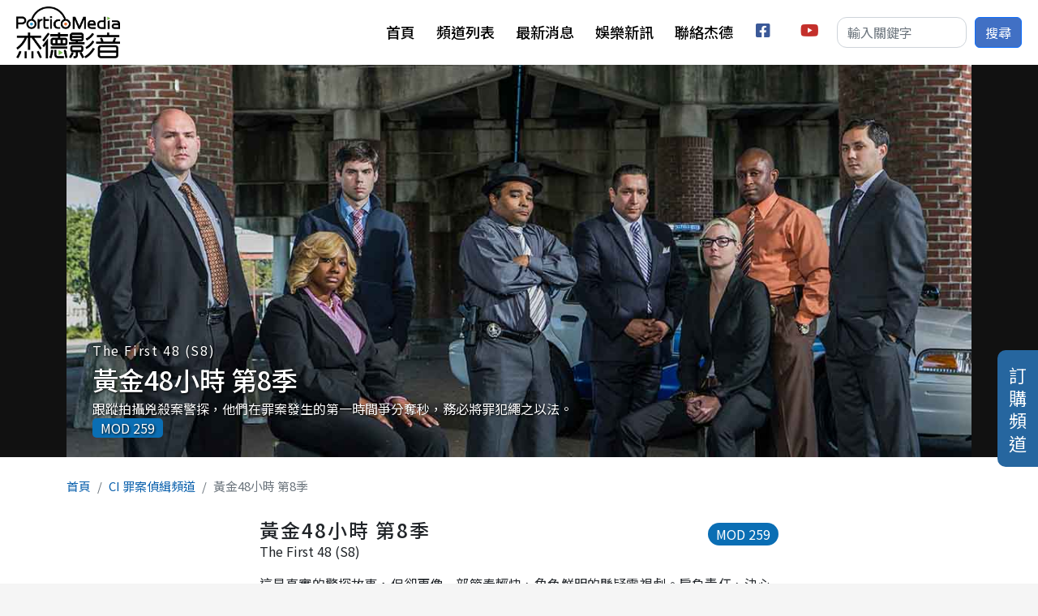

--- FILE ---
content_type: text/html; charset=UTF-8
request_url: https://www.porticomedia.com/channelC/program/103029
body_size: 7965
content:
<!DOCTYPE html>
<html lang="zh-hant" dir="ltr" prefix="og: https://ogp.me/ns#">
  <head>
    <meta charset="utf-8" />
<script async src="https://www.googletagmanager.com/gtag/js?id=G-NE504ZM040"></script>
<script>window.dataLayer = window.dataLayer || [];function gtag(){dataLayer.push(arguments)};gtag("js", new Date());gtag("set", "developer_id.dMDhkMT", true);gtag("config", "G-NE504ZM040", {"groups":"default","page_placeholder":"PLACEHOLDER_page_location"});</script>
<meta name="description" content="這是真實的警探故事，但卻更像一部節奏輕快、角色鮮明的懸疑電視劇。肩負責任、決心和榮譽，無畏的勇士們致力於伸張正義。我們將跟蹤拍攝兇殺案警探，他們在罪案發生的第一時間爭分奪秒，以趕在定罪幾率減半和破案希望消失之前搜集證據，務必將罪犯繩之以法。在《生日女郎》中，槍手對著人群開火，導致十四歲的少女在生日派對上被殺。 With a fast-paced, character-driven style that&#039;s more like a TV drama than a story of real detectives, The First 48 follows homicide detectives during these critical hours as they fight the clock before the chances of getting a conviction are cut in half. The Birthday Girl sees  a 14-year-old girl killed at her own birthday party when gunmen open fire on a crowd.  " />
<link rel="canonical" href="https://www.porticomedia.com/channelC/program/103029" />
<meta property="og:site_name" content="杰德影音" />
<meta property="og:type" content="video" />
<meta property="og:url" content="https://www.porticomedia.com/channelC/program/103029" />
<meta property="og:title" content="黃金48小時 第8季-CI 罪案偵緝頻道" />
<meta property="og:description" content="這是真實的警探故事，但卻更像一部節奏輕快、角色鮮明的懸疑電視劇。肩負責任、決心和榮譽，無畏的勇士們致力於伸張正義。我們將跟蹤拍攝兇殺案警探，他們在罪案發生的第一時間爭分奪秒，以趕在定罪幾率減半和破案希望消失之前搜集證據，務必將罪犯繩之以法。在《生日女郎》中，槍手對著人群開火，導致十四歲的少女在生日派對上被殺。 With a fast-paced, character-driven style that&#039;s more like a TV drama than a story of real detectives, The First 48 follows homicide detectives during these critical hours as they fight the clock before the chances of getting a conviction are cut in half. The Birthday Girl sees  a 14-year-old girl killed at her own birthday party when gunmen open fire on a crowd.  " />
<meta property="og:image" content="https://www.porticomedia.com/sites/default/files/styles/large/public/cover_TheFirst48_4.jpg?itok=zWx45u-v" />
<meta name="Generator" content="Drupal 10 (https://www.drupal.org)" />
<meta name="MobileOptimized" content="width" />
<meta name="HandheldFriendly" content="true" />
<meta name="viewport" content="width=device-width, initial-scale=1, shrink-to-fit=no" />
<meta http-equiv="x-ua-compatible" content="ie=edge" />
<link rel="icon" href="/themes/custom/portico2022/favicon.ico" type="image/vnd.microsoft.icon" />

    <title>黃金48小時 第8季-CI 罪案偵緝頻道 | 杰德影音</title>
    <link rel="stylesheet" media="all" href="/libraries/splide/dist/css/splide-core.min.css?t2vfon" />
<link rel="stylesheet" media="all" href="/modules/contrib/splide/css/splide.base.css?t2vfon" />
<link rel="stylesheet" media="all" href="/libraries/splide/dist/css/splide.min.css?t2vfon" />
<link rel="stylesheet" media="all" href="/modules/contrib/splide/css/layout/splide.module.css?t2vfon" />
<link rel="stylesheet" media="all" href="/core/modules/system/css/components/align.module.css?t2vfon" />
<link rel="stylesheet" media="all" href="/core/modules/system/css/components/fieldgroup.module.css?t2vfon" />
<link rel="stylesheet" media="all" href="/core/modules/system/css/components/container-inline.module.css?t2vfon" />
<link rel="stylesheet" media="all" href="/core/modules/system/css/components/clearfix.module.css?t2vfon" />
<link rel="stylesheet" media="all" href="/core/modules/system/css/components/details.module.css?t2vfon" />
<link rel="stylesheet" media="all" href="/core/modules/system/css/components/hidden.module.css?t2vfon" />
<link rel="stylesheet" media="all" href="/core/modules/system/css/components/item-list.module.css?t2vfon" />
<link rel="stylesheet" media="all" href="/core/modules/system/css/components/js.module.css?t2vfon" />
<link rel="stylesheet" media="all" href="/core/modules/system/css/components/nowrap.module.css?t2vfon" />
<link rel="stylesheet" media="all" href="/core/modules/system/css/components/position-container.module.css?t2vfon" />
<link rel="stylesheet" media="all" href="/core/modules/system/css/components/reset-appearance.module.css?t2vfon" />
<link rel="stylesheet" media="all" href="/core/modules/system/css/components/resize.module.css?t2vfon" />
<link rel="stylesheet" media="all" href="/core/modules/system/css/components/system-status-counter.css?t2vfon" />
<link rel="stylesheet" media="all" href="/core/modules/system/css/components/system-status-report-counters.css?t2vfon" />
<link rel="stylesheet" media="all" href="/core/modules/system/css/components/system-status-report-general-info.css?t2vfon" />
<link rel="stylesheet" media="all" href="/core/modules/system/css/components/tablesort.module.css?t2vfon" />
<link rel="stylesheet" media="all" href="/modules/contrib/blazy/css/blazy.css?t2vfon" />
<link rel="stylesheet" media="all" href="/modules/contrib/blazy/css/components/blazy.loading.css?t2vfon" />
<link rel="stylesheet" media="all" href="/modules/contrib/splide/css/components/splide.caption.css?t2vfon" />
<link rel="stylesheet" media="all" href="/modules/contrib/splide/css/components/splide.autoplay.css?t2vfon" />
<link rel="stylesheet" media="all" href="/modules/contrib/splide/css/components/splide.navigation.css?t2vfon" />
<link rel="stylesheet" media="all" href="/core/modules/views/css/views.module.css?t2vfon" />
<link rel="stylesheet" media="all" href="/modules/contrib/ckeditor5_plugin_pack/modules/ckeditor5_plugin_pack_indent_block/css/indent-block.css?t2vfon" />
<link rel="stylesheet" media="all" href="/modules/contrib/scroll_top_button/css/scroll.top.button.css?t2vfon" />
<link rel="stylesheet" media="all" href="/modules/contrib/splide/css/theme/splide.theme.css?t2vfon" />
<link rel="stylesheet" media="all" href="/modules/contrib/splide/css/theme/splide.theme--classic.css?t2vfon" />
<link rel="stylesheet" media="all" href="/themes/contrib/bootstrap_barrio/css/components/node.css?t2vfon" />
<link rel="stylesheet" media="all" href="//cdn.jsdelivr.net/npm/bootstrap@5.2.0/dist/css/bootstrap.min.css" />
<link rel="stylesheet" media="all" href="//use.fontawesome.com/releases/v5.13.0/css/all.css" />
<link rel="stylesheet" media="all" href="/themes/contrib/bootstrap_barrio/css/components/form.css?t2vfon" />
<link rel="stylesheet" media="all" href="/themes/contrib/bootstrap_barrio/css/colors/messages/messages-light.css?t2vfon" />
<link rel="stylesheet" media="all" href="/core/../themes/contrib/bootstrap_barrio/components/breadcrumb/breadcrumb.css?t2vfon" />
<link rel="stylesheet" media="all" href="/core/../themes/contrib/bootstrap_barrio/components/menu_main/menu_main.css?t2vfon" />
<link rel="stylesheet" media="all" href="//fonts.googleapis.com/css?family=Noto+Sans+TC:100,300,400,500,700,900|Open+Sans:300,300i,400,400i,600,600i,700,700i&amp;subset=chinese-traditional" />
<link rel="stylesheet" media="all" href="/themes/custom/portico2022/css/style.css?t2vfon" />

    
  </head>
  <body class="layout-no-sidebars has-featured-top page-node-103029 path-node node--type-show">
    <a href="#main-content" class="visually-hidden-focusable">
      移至主內容
    </a>
    
      <div class="dialog-off-canvas-main-canvas" data-off-canvas-main-canvas>
    <div id="page-wrapper">
  <div id="page">
    <header id="header" class="header" role="banner" aria-label="Site header">
                        <section class="region region-header">
      <a href="/" title="首頁" rel="home" class="navbar-brand">
          <img src="/themes/custom/portico2022/logo.png" alt="首頁" class="img-fluid d-inline-block align-top" />
          </a>

  </section>

        <nav class="navbar navbar-light bg-white navbar-expand-lg" id="navbar-main">
          
                          <button class="navbar-toggler collapsed" type="button" data-bs-toggle="collapse" data-bs-target="#CollapsingNavbar" aria-controls="CollapsingNavbar" aria-expanded="false" aria-label="Toggle navigation"><span class="navbar-toggler-icon"></span></button>
              <div class="collapse navbar-collapse justify-content-end" id="CollapsingNavbar">
                                  <section class="region region-primary-menu">
    <nav role="navigation" aria-labelledby="block-portico2022-main-menu-menu" id="block-portico2022-main-menu" class="block block-menu navigation menu--main">
            
  <h2 class="visually-hidden" id="block-portico2022-main-menu-menu">主選單</h2>
  

        
              <ul class="clearfix nav navbar-nav" data-component-id="bootstrap_barrio:menu_main">
                    <li class="nav-item">
                          <a href="/" class="nav-link nav-link--" data-drupal-link-system-path="&lt;front&gt;">首頁</a>
              </li>
                <li class="nav-item">
                          <a href="/channels" class="nav-link nav-link--channels" data-drupal-link-system-path="channels">頻道列表</a>
              </li>
                <li class="nav-item">
                          <a href="/activitiesC" class="nav-link nav-link--activitiesc" data-drupal-link-system-path="activitiesC">最新消息</a>
              </li>
                <li class="nav-item">
                          <a href="/entNewsC" class="nav-link nav-link--entnewsc" data-drupal-link-system-path="entNewsC">娛樂新訊</a>
              </li>
                <li class="nav-item">
                          <a href="/contact-us" class="nav-link nav-link--contact-us" data-drupal-link-system-path="node/4894">聯絡杰德</a>
              </li>
                <li class="nav-item">
                          <a href="https://www.facebook.com/porticomediatw" title="facebook" id="mi_facebook" target="_blank" class="social-link nav-link nav-link-https--wwwfacebookcom-porticomediatw"> facebook</a>
              </li>
                <li class="nav-item">
                          <a href="https://www.youtube.com/channel/UCmqVxmZoKKugE2fL14EIMYA" title="youtube" id="mi_youtube" target="_blank" class="social-link nav-link nav-link-https--wwwyoutubecom-channel-ucmqvxmzokkuge2fl14eimya"> youtube</a>
              </li>
        </ul>
  



  </nav>

  </section>

                                  <div class="form-inline navbar-form justify-content-end">
                      <section class="row region region-header-form">
    <div class="custom-search-block-form block block-custom-search" role="search" data-drupal-selector="custom-search-block-form" id="block-customsearchform">
  
    
      <div class="container-inline block-content">
      
<form action="/channelC/program/103029" method="post" id="custom-search-block-form" accept-charset="UTF-8">
  



  <fieldset class="js-form-item js-form-type-search form-type-search js-form-item-keys form-item-keys form-no-label">
          <label for="edit-keys" class="visually-hidden">搜尋本站</label>
                    <input title="輸入您想要搜尋的關鍵字。" class="custom_search-keys form-search form-control" data-drupal-selector="edit-keys" type="search" id="edit-keys" name="keys" value="" size="15" maxlength="128" placeholder="輸入關鍵字" />

                      </fieldset>
<input autocomplete="off" data-drupal-selector="form-1heu4zsw7wtws4jpbpjqvraauz8hdvvo3vmjl6nqjuw" type="hidden" name="form_build_id" value="form-1hEu4ZSw7WtWs4jpbpjqvRaAuz8hdVVo3VMjL6nqjUw" class="form-control" />
<input data-drupal-selector="edit-custom-search-block-form" type="hidden" name="form_id" value="custom_search_block_form" class="form-control" />
<div data-drupal-selector="edit-actions" class="form-actions js-form-wrapper form-wrapper" id="edit-actions"><button data-drupal-selector="edit-submit" type="submit" id="edit-submit" value="搜尋" class="button js-form-submit form-submit btn btn-primary">搜尋</button>
</div>

</form>

    </div>
  </div>

  </section>

                  </div>
                                	          </div>
                                          </nav>
          </header>
          <div class="highlighted">
        <aside class="container section clearfix" role="complementary">
            <div data-drupal-messages-fallback class="hidden"></div>


        </aside>
      </div>
                      <div class="featured-top">
          <aside class="featured-top__inner section container clearfix" role="complementary">
              <section class="row region region-featured-top">
    <div class="views-element-container block block-views block-views-blockprogram-b-show-hero" id="block-views-block-program-b-show-hero">
  
    
      <div class="block-content">
      <div><div class="view view-program view-id-program view-display-id-b_show_hero js-view-dom-id-af62a2d260588df5a91912912b5d5390f39224f7a9e57f6e4eabc0fcb93129e3">
  
    
      
      <div class="view-content">
          <div class="views-row">
    <div class="views-row-inner">
      <div class="entity-img">  <img loading="lazy" src="/sites/default/files/cover_TheFirst48_4.jpg" width="1200" height="520" alt="" />

</div><div class="views-field views-field-fieldset">  <div  class="entity-info">
    <div class="views-field views-field-field-en-title entity-entitle">The First 48 (S8)</div><h2 class="views-field views-field-title entity-title"><a href="/channelC/program/103029" hreflang="zh-hant">黃金48小時 第8季</a></h2><div class="views-field views-field-field-brief entity-desc"><p>跟蹤拍攝兇殺案警探，他們在罪案發生的第一時間爭分奪秒，務必將罪犯繩之以法。</p>
</div><div class="views-field views-field-field-mod">MOD 259</div>  </div>
</div>
    </div>
  </div>

    </div>
  
          </div>
</div>

    </div>
  </div>

  </section>

          </aside>
        </div>
              <div id="main-wrapper" class="layout-main-wrapper clearfix">
              <div id="main" class="container">
            <div id="block-portico2022-breadcrumbs" class="block block-system block-system-breadcrumb-block">
  
    
      <div class="container block-content">
      
  <nav role="navigation" aria-label="breadcrumb" style="">
  <ol class="breadcrumb">
            <li class="breadcrumb-item">
        <a href="/">首頁</a>
      </li>
                <li class="breadcrumb-item">
        <a href="/channelC/showChannel/116">CI 罪案偵緝頻道</a>
      </li>
                <li class="breadcrumb-item active">
        黃金48小時 第8季
      </li>
        </ol>
</nav>


    </div>
  </div>
<div class="views-element-container full-width block block-views block-views-blockprogram-b-show-intro" id="block-views-block-program-b-show-intro">
  
    
      <div class="container block-content">
      <div><div class="view view-program view-id-program view-display-id-b_show_intro js-view-dom-id-22165de6129db47f9d3c03f7fe6aa08bb43c4a80d9a9fc694457c418e726106e">
  
    
      
      <div class="view-content">
          <div class="views-row">
    <div class="views-row-inner">
      <div class="views-field views-field-fieldset"></div><div class="views-field views-field-field-mod">MOD 259</div><h1 class="views-field views-field-title entity-title">黃金48小時 第8季</h1><div class="views-field views-field-field-en-title entity-entitle">The First 48 (S8)</div><div class="views-field views-field-body entity-desc"><div>這是真實的警探故事，但卻更像一部節奏輕快、角色鮮明的懸疑電視劇。肩負責任、決心和榮譽，無畏的勇士們致力於伸張正義。我們將跟蹤拍攝兇殺案警探，他們在罪案發生的第一時間爭分奪秒，以趕在定罪幾率減半和破案希望消失之前搜集證據，務必將罪犯繩之以法。在《生日女郎》中，槍手對著人群開火，導致十四歲的少女在生日派對上被殺。</div><div>&nbsp;</div><div>With a fast-paced, character-driven style that's more like a TV drama than a story of real detectives, The First 48 follows homicide detectives during these critical hours as they fight the clock before the chances of getting a conviction are cut in half. The Birthday Girl sees &nbsp;a 14-year-old girl killed at her own birthday party when gunmen open fire on a crowd.</div><div>&nbsp;</div><div>&nbsp;</div></div><div class="entity-links"><a class="entity-link btn" href="/schedule/116">頻道節目表</a><a class="entity-link btn" href="/channelC/showChannel/116">返回頻道</a></div>
    </div>
  </div>

    </div>
  
            <div class="view-footer">
      <div class="view view-program view-id-program view-display-id-b_show_video js-view-dom-id-de6ca1f7446caffa9ebfd356f5004e4e322be384646c81b2fe3b4a08fdc25003">
  
    
      
      <div class="view-content">
          <div class="views-row">
    <div class="views-row-inner">
      <div class="entity-video"></div>
    </div>
  </div>

    </div>
  
          </div>
<div class="view--blazy view view-program view-id-program view-display-id-b_show_pics js-view-dom-id-a9f1df22e83ee30aa267524f6f2ed2ddeb6bb7e67e7d532488f1ef543fec80c4">
  
    
      
      <div class="view-content">
      <div class="splide splide--default blazy splide--view splide--view--program splide--view--program--b-show-pics splide--view--program-block-b-show-pics splide--skin--classic splide--optionset--hero splide--slide is-slider is-autoplay is-paginated" data-blazy="" id="splide-a7c946085ff" data-splide="{&quot;count&quot;:9,&quot;total&quot;:9,&quot;autoplay&quot;:true,&quot;pauseOnFocus&quot;:false,&quot;breakpoints&quot;:{&quot;1366&quot;:{&quot;rewind&quot;:true}}}"><div class="splide__slider">    <div class="splide__track">
      <ul class="splide__list splide__list--slide"><li class="splide__slide slide slide--0"><div class="slide__content">    <div style="padding-bottom: 71.19%;" data-b-ratio="71.19" data-b-token="b-fb08445d614" class="media media--blazy media--splide media--image media--ratio media--ratio--fluid is-b-loading"><img decoding="async" class="media__element b-lazy" loading="lazy" data-src="/sites/default/files/styles/medium/public/photo1_TheFirst48_4.jpg?itok=D-mumAUB" src="data:image/svg+xml;charset=utf-8,%3Csvg%20xmlns%3D&#039;http%3A%2F%2Fwww.w3.org%2F2000%2Fsvg&#039;%20viewBox%3D&#039;0%200%201%201&#039;%2F%3E" width="590" height="420" />
        </div>
  </div>
</li><li class="splide__slide slide slide--1"><div class="slide__content">    <div style="padding-bottom: 71.19%;" data-b-ratio="71.19" data-b-token="b-8be6fb3ea67" class="media media--blazy media--splide media--image media--ratio media--ratio--fluid is-b-loading"><img decoding="async" class="media__element b-lazy" loading="lazy" data-src="/sites/default/files/styles/medium/public/photo2_TheFirst48_4.jpg?itok=e3OusRxh" src="data:image/svg+xml;charset=utf-8,%3Csvg%20xmlns%3D&#039;http%3A%2F%2Fwww.w3.org%2F2000%2Fsvg&#039;%20viewBox%3D&#039;0%200%201%201&#039;%2F%3E" width="590" height="420" />
        </div>
  </div>
</li><li class="splide__slide slide slide--2"><div class="slide__content">    <div style="padding-bottom: 71.19%;" data-b-ratio="71.19" data-b-token="b-6afa20abd60" class="media media--blazy media--splide media--image media--ratio media--ratio--fluid is-b-loading"><img decoding="async" class="media__element b-lazy" loading="lazy" data-src="/sites/default/files/styles/medium/public/photo3_TheFirst48_4.jpg?itok=Y7HToH7B" src="data:image/svg+xml;charset=utf-8,%3Csvg%20xmlns%3D&#039;http%3A%2F%2Fwww.w3.org%2F2000%2Fsvg&#039;%20viewBox%3D&#039;0%200%201%201&#039;%2F%3E" width="590" height="420" />
        </div>
  </div>
</li><li class="splide__slide slide slide--3"><div class="slide__content">    <div style="padding-bottom: 71.19%;" data-b-ratio="71.19" data-b-token="b-66675f54851" class="media media--blazy media--splide media--image media--ratio media--ratio--fluid is-b-loading"><img decoding="async" class="media__element b-lazy" loading="lazy" data-src="/sites/default/files/styles/medium/public/photo4_TheFirst48_4.jpg?itok=jxg01yXK" src="data:image/svg+xml;charset=utf-8,%3Csvg%20xmlns%3D&#039;http%3A%2F%2Fwww.w3.org%2F2000%2Fsvg&#039;%20viewBox%3D&#039;0%200%201%201&#039;%2F%3E" width="590" height="420" />
        </div>
  </div>
</li><li class="splide__slide slide slide--4"><div class="slide__content">    <div style="padding-bottom: 71.19%;" data-b-ratio="71.19" data-b-token="b-01aa3b809dd" class="media media--blazy media--splide media--image media--ratio media--ratio--fluid is-b-loading"><img decoding="async" class="media__element b-lazy" loading="lazy" data-src="/sites/default/files/styles/medium/public/photo5_TheFirst48_4.jpg?itok=RVPDrIYs" src="data:image/svg+xml;charset=utf-8,%3Csvg%20xmlns%3D&#039;http%3A%2F%2Fwww.w3.org%2F2000%2Fsvg&#039;%20viewBox%3D&#039;0%200%201%201&#039;%2F%3E" width="590" height="420" />
        </div>
  </div>
</li><li class="splide__slide slide slide--5"><div class="slide__content">    <div style="padding-bottom: 71.19%;" data-b-ratio="71.19" data-b-token="b-46445779ced" class="media media--blazy media--splide media--image media--ratio media--ratio--fluid is-b-loading"><img decoding="async" class="media__element b-lazy" loading="lazy" data-src="/sites/default/files/styles/medium/public/photo6_TheFirst48_1.jpg?itok=FZq1Nvzx" src="data:image/svg+xml;charset=utf-8,%3Csvg%20xmlns%3D&#039;http%3A%2F%2Fwww.w3.org%2F2000%2Fsvg&#039;%20viewBox%3D&#039;0%200%201%201&#039;%2F%3E" width="590" height="420" />
        </div>
  </div>
</li><li class="splide__slide slide slide--6"><div class="slide__content">    <div style="padding-bottom: 71.19%;" data-b-ratio="71.19" data-b-token="b-e5058e67e24" class="media media--blazy media--splide media--image media--ratio media--ratio--fluid is-b-loading"><img decoding="async" class="media__element b-lazy" loading="lazy" data-src="/sites/default/files/styles/medium/public/photo7_TheFirst48_1.jpg?itok=l3bUht-S" src="data:image/svg+xml;charset=utf-8,%3Csvg%20xmlns%3D&#039;http%3A%2F%2Fwww.w3.org%2F2000%2Fsvg&#039;%20viewBox%3D&#039;0%200%201%201&#039;%2F%3E" width="590" height="420" />
        </div>
  </div>
</li><li class="splide__slide slide slide--7"><div class="slide__content">    <div style="padding-bottom: 71.19%;" data-b-ratio="71.19" data-b-token="b-7fdd97e7295" class="media media--blazy media--splide media--image media--ratio media--ratio--fluid is-b-loading"><img decoding="async" class="media__element b-lazy" loading="lazy" data-src="/sites/default/files/styles/medium/public/photo8_TheFirst48_0.jpg?itok=yce_m5Rz" src="data:image/svg+xml;charset=utf-8,%3Csvg%20xmlns%3D&#039;http%3A%2F%2Fwww.w3.org%2F2000%2Fsvg&#039;%20viewBox%3D&#039;0%200%201%201&#039;%2F%3E" width="590" height="420" />
        </div>
  </div>
</li><li class="splide__slide slide slide--8"><div class="slide__content">    <div style="padding-bottom: 71.19%;" data-b-ratio="71.19" data-b-token="b-12cff1d1673" class="media media--blazy media--splide media--image media--ratio media--ratio--fluid is-b-loading"><img decoding="async" class="media__element b-lazy" loading="lazy" data-src="/sites/default/files/styles/medium/public/photo9_TheFirst48.jpg?itok=hLSQt_i8" src="data:image/svg+xml;charset=utf-8,%3Csvg%20xmlns%3D&#039;http%3A%2F%2Fwww.w3.org%2F2000%2Fsvg&#039;%20viewBox%3D&#039;0%200%201%201&#039;%2F%3E" width="590" height="420" />
        </div>
  </div>
</li></ul>
    </div>
  
        <button class="splide__toggle" type="button" aria-controls="toggle-track" aria-label="Pause autoplay">
        <svg class="splide__toggle__play" viewBox="0 0 24 24" xmlns="http://www.w3.org/2000/svg"><path d="m22 12-20 11v-22l10 5.5z"></path></svg>
        <svg class="splide__toggle__pause" viewBox="0 0 24 24" xmlns="http://www.w3.org/2000/svg"><path d="m2 1v22h7v-22zm13 0v22h7v-22z"></path></svg>
      </button>
    </div>    <div class="splide__arrows"></div>      <ul class="splide__pagination"></ul>
  </div>

    </div>
  
          </div>

    </div>
    </div>
</div>

    </div>
  </div>


          <div class="row row-offcanvas row-offcanvas-left clearfix">
              <main class="main-content col" id="content" role="main">
                <section class="section">
                  <a id="main-content" tabindex="-1"></a>
                    <div id="block-portico2022-system-main" class="block block-system block-system-main-block">
  
    
      <div class="block-content">
      

<article data-history-node-id="103029" class="node node--type-show node--view-mode-full clearfix">
  <div class="node__content clearfix">

    
  </div>
</article>

    </div>
  </div>


                </section>
              </main>
                                  </div>
        </div>
          </div>
        <footer class="site-footer">
              <div class="container">
                      <div class="site-footer__top clearfix">
                <section class="row region region-footer-first">
    <div id="block-fudonganniudinggoupindao" class="fixing-btn block-content-basic block block-block-content block-block-contentad6ef3c2-b7c2-4c3f-a880-723177448007">
  
    
      <div class="block-content">
      
            <div class="clearfix text-formatted field field--name-body field--type-text-with-summary field--label-hidden field__item"><a href="/subscription" title="訂購頻道">訂購頻道</a>
</div>
      
    </div>
  </div>

  </section>

              
              
              
            </div>
                                <div class="site-footer__bottom">
                <section class="row region region-footer-fifth">
    <div id="block-footerinfo" class="block block-pg-site block-pg-site-footer-info">
  
    
      <div class="block-content">
        <div class="info-row">
          <div class="site-company">杰德創意影音管理股份有限公司</div>
          <div class="service-email"> <a href="/cdn-cgi/l/email-protection" class="__cf_email__" data-cfemail="b5dcdbd3daf5c5dac7c1dcd6dad8d0d1dcd49bd6dad8">[email&#160;protected]</a></div>
          <div class="site-address">106 台北市大安區敦化南路二段164號8樓 </div>
      </div>

  <div class="info-row">
          <div class="service-tel">客服電話：(02)23779901</div>
                <div class="service-fax">傳真：(02)23779902</div>
              <div class="service-time"><span>服務時間：</span> 週一到週五 10:00~12:30、14:00~18:00</div>
      </div>
  <div class="info-row">
          <div class="site-address">Portico Media ©2024 All Rights Reserved</div>
      </div>

    </div>
  </div>

  </section>

            </div>
                  </div>
          </footer>
  </div>
</div>

  </div>

    
    <script data-cfasync="false" src="/cdn-cgi/scripts/5c5dd728/cloudflare-static/email-decode.min.js"></script><script type="application/json" data-drupal-selector="drupal-settings-json">{"path":{"baseUrl":"\/","pathPrefix":"","currentPath":"node\/103029","currentPathIsAdmin":false,"isFront":false,"currentLanguage":"zh-hant"},"pluralDelimiter":"\u0003","suppressDeprecationErrors":true,"google_analytics":{"account":"G-NE504ZM040","trackOutbound":true,"trackMailto":true,"trackTel":true,"trackDownload":true,"trackDownloadExtensions":"7z|aac|arc|arj|asf|asx|avi|bin|csv|doc(x|m)?|dot(x|m)?|exe|flv|gif|gz|gzip|hqx|jar|jpe?g|js|mp(2|3|4|e?g)|mov(ie)?|msi|msp|pdf|phps|png|ppt(x|m)?|pot(x|m)?|pps(x|m)?|ppam|sld(x|m)?|thmx|qtm?|ra(m|r)?|sea|sit|tar|tgz|torrent|txt|wav|wma|wmv|wpd|xls(x|m|b)?|xlt(x|m)|xlam|xml|z|zip"},"button_text":"Scroll to top","button_style":"image","button_animation":"fade","button_animation_speed":200,"scroll_distance":100,"scroll_speed":300,"blazy":{"loadInvisible":false,"offset":100,"saveViewportOffsetDelay":50,"validateDelay":25,"container":"","loader":true,"unblazy":false,"visibleClass":false},"blazyIo":{"disconnect":false,"rootMargin":"0px","threshold":[0,0.25,0.5,0.75,1]},"splide":{"defaults":{"destroy":false,"type":"slide","mediaQuery":"max","rewind":false,"rewindByDrag":false,"speed":400,"rewindSpeed":0,"waitForTransition":false,"width":0,"height":0,"fixedWidth":0,"fixedHeight":0,"heightRatio":0,"autoWidth":false,"autoHeight":false,"perPage":1,"perMove":0,"clones":0,"cloneStatus":true,"start":0,"focus":0,"gap":0,"easing":"cubic-bezier(.42,.65,.27,.99)","arrows":true,"arrowPath":"","pagination":true,"paginationDirection":"ltr","paginationKeyboard":true,"omitEnd":false,"autoplay":false,"interval":5000,"pauseOnHover":true,"pauseOnFocus":true,"progress":false,"resetProgress":true,"keyboard":false,"drag":true,"snap":false,"noDrag":"","dragMinThreshold":10,"flickVelocityThreshold":0.6,"flickPower":600,"flickMaxPages":1,"direction":"ltr","cover":false,"slideFocus":false,"focusableNodes":"a, button, textarea, input, select, iframe","isNavigation":false,"trimSpace":true,"live":true,"updateOnMove":false,"autoScroll":false,"intersection":false,"video":false,"down":false,"randomize":false,"fullscreen":false,"wheel":false,"releaseWheel":false,"wheelMinThreshold":0,"wheelSleep":0,"zoom":false,"animation":""},"extras":{"destroy":false,"rewind":false,"speed":400,"width":0,"height":0,"fixedWidth":0,"fixedHeight":0,"heightRatio":0,"perPage":1,"perMove":0,"clones":0,"focus":0,"gap":0,"padding":"","easing":"cubic-bezier(.42,.65,.27,.99)","arrows":true,"pagination":true,"drag":true,"snap":false,"direction":"ltr","keyboard":true,"trimSpace":true},"resets":{"arrows":false,"autoplay":false,"drag":false,"pagination":false,"perPage":1,"perMove":1,"progress":false,"start":0,"type":"fade"}},"ajaxTrustedUrl":{"form_action_p_pvdeGsVG5zNF_XLGPTvYSKCf43t8qZYSwcfZl2uzM":true},"user":{"uid":0,"permissionsHash":"109c4386b2a3d11ce289ad0cff5137365d71a6a41b51f437c49540637536914b"}}</script>
<script src="/sites/default/files/js/js_ooes3NYZXPkNprPb0-18Iay15LvBHvDZEgpvyN6A6O0.js?scope=footer&amp;delta=0&amp;language=zh-hant&amp;theme=portico2022&amp;include=eJxlj0EKwzAMBD_k4pIPBdlxjGBjGUtNcV_fNDgU2stqZg-CDaBX9-GT7kwfQapgteEQWgZWQV8ZuLTJxpqGNVoHPVOoLoiYWqM6B2qNxX-LuBSXRTLSTIXQjaP638JVaceV6T5NPkMC4abWwSU7jU2A2eR4_jCT4v8apxW8pLFsyDllcKH9wp3KMYrepa1oSw"></script>
<script src="//cdn.jsdelivr.net/npm/bootstrap@5.2.0/dist/js/bootstrap.bundle.min.js"></script>
<script src="/sites/default/files/js/js_-Krxvr4S_2XR3NF4_jmENIcOLoMS1Aw676Iyb0bBcKQ.js?scope=footer&amp;delta=2&amp;language=zh-hant&amp;theme=portico2022&amp;include=eJxlj0EKwzAMBD_k4pIPBdlxjGBjGUtNcV_fNDgU2stqZg-CDaBX9-GT7kwfQapgteEQWgZWQV8ZuLTJxpqGNVoHPVOoLoiYWqM6B2qNxX-LuBSXRTLSTIXQjaP638JVaceV6T5NPkMC4abWwSU7jU2A2eR4_jCT4v8apxW8pLFsyDllcKH9wp3KMYrepa1oSw"></script>

  <script defer src="https://static.cloudflareinsights.com/beacon.min.js/vcd15cbe7772f49c399c6a5babf22c1241717689176015" integrity="sha512-ZpsOmlRQV6y907TI0dKBHq9Md29nnaEIPlkf84rnaERnq6zvWvPUqr2ft8M1aS28oN72PdrCzSjY4U6VaAw1EQ==" data-cf-beacon='{"version":"2024.11.0","token":"e61ec28885e64b97906d626d32e3c904","r":1,"server_timing":{"name":{"cfCacheStatus":true,"cfEdge":true,"cfExtPri":true,"cfL4":true,"cfOrigin":true,"cfSpeedBrain":true},"location_startswith":null}}' crossorigin="anonymous"></script>
</body>
</html>


--- FILE ---
content_type: text/javascript
request_url: https://www.porticomedia.com/sites/default/files/js/js_-Krxvr4S_2XR3NF4_jmENIcOLoMS1Aw676Iyb0bBcKQ.js?scope=footer&delta=2&language=zh-hant&theme=portico2022&include=eJxlj0EKwzAMBD_k4pIPBdlxjGBjGUtNcV_fNDgU2stqZg-CDaBX9-GT7kwfQapgteEQWgZWQV8ZuLTJxpqGNVoHPVOoLoiYWqM6B2qNxX-LuBSXRTLSTIXQjaP638JVaceV6T5NPkMC4abWwSU7jU2A2eR4_jCT4v8apxW8pLFsyDllcKH9wp3KMYrepa1oSw
body_size: 1999
content:
/* @license GPL-2.0-or-later https://www.drupal.org/licensing/faq */
(function($,Drupal,drupalSettings){'use strict';Drupal.google_analytics={};$(document).ready(function(){$(document.body).on('mousedown keyup touchstart',function(event){$(event.target).closest('a,area').each(function(){if(typeof this.href!=="string")return;if(Drupal.google_analytics.isInternal(this.href))if($(this).is('.colorbox')&&(drupalSettings.google_analytics.trackColorbox)){}else if(drupalSettings.google_analytics.trackDownload&&Drupal.google_analytics.isDownload(this.href))gtag('event',Drupal.google_analytics.getDownloadExtension(this.href).toUpperCase(),{event_category:'Downloads',event_label:Drupal.google_analytics.getPageUrl(this.href),transport_type:'beacon'});else{if(Drupal.google_analytics.isInternalSpecial(this.href))gtag('config',drupalSettings.google_analytics.account,{page_path:Drupal.google_analytics.getPageUrl(this.href),transport_type:'beacon'});}else if(drupalSettings.google_analytics.trackMailto&&$(this).is("a[href^='mailto:'],area[href^='mailto:']"))gtag('event','Click',{event_category:'Mails',event_label:this.href.substring(7),transport_type:'beacon'});else if(drupalSettings.google_analytics.trackTel&&$(this).is("a[href^='tel:'],area[href^='tel:']"))gtag('event','Click',{event_category:'Telephone calls',event_label:this.href.substring(4),transport_type:'beacon'});else{if(drupalSettings.google_analytics.trackOutbound&&this.href.match(/^\w+:\/\//i))if(drupalSettings.google_analytics.trackDomainMode!==2||(drupalSettings.google_analytics.trackDomainMode===2&&!Drupal.google_analytics.isCrossDomain(this.hostname,drupalSettings.google_analytics.trackCrossDomains)))gtag('event','Click',{event_category:'Outbound links',event_label:this.href,transport_type:'beacon'});}});});if(drupalSettings.google_analytics.trackUrlFragments)window.onhashchange=function(){gtag('config',drupalSettings.google_analytics.account,{page_path:location.pathname+location.search+location.hash});};if(drupalSettings.google_analytics.trackColorbox)$(document).on('cbox_complete',function(){var href=$.colorbox.element().attr('href');if(href)gtag('config',drupalSettings.google_analytics.account,{page_path:Drupal.google_analytics.getPageUrl(href)});});});Drupal.google_analytics.isCrossDomain=function(hostname,crossDomains){return $.inArray(hostname,crossDomains)>-1?true:false;};Drupal.google_analytics.isDownload=function(url){var isDownload=new RegExp('\\.('+drupalSettings.google_analytics.trackDownloadExtensions+')([\?#].*)?$','i');return isDownload.test(url);};Drupal.google_analytics.isInternal=function(url){var isInternal=new RegExp('^(https?):\/\/'+window.location.host,'i');return isInternal.test(url);};Drupal.google_analytics.isInternalSpecial=function(url){var isInternalSpecial=new RegExp('(\/go\/.*)$','i');return isInternalSpecial.test(url);};Drupal.google_analytics.getPageUrl=function(url){var extractInternalUrl=new RegExp('^(https?):\/\/'+window.location.host,'i');return url.replace(extractInternalUrl,'');};Drupal.google_analytics.getDownloadExtension=function(url){var extractDownloadextension=new RegExp('\\.('+drupalSettings.google_analytics.trackDownloadExtensions+')([\?#].*)?$','i');var extension=extractDownloadextension.exec(url);return (extension===null)?'':extension[1];};})(jQuery,Drupal,drupalSettings);;
(function($,Drupal){'use strict';Drupal.behaviors.bootstrap_barrio={attach:function(context,settings){var position=$(window).scrollTop();$(window).scroll(function(){if($(this).scrollTop()>50)$('body').addClass("scrolled");else $('body').removeClass("scrolled");var scroll=$(window).scrollTop();if(scroll>position){$('body').addClass("scrolldown");$('body').removeClass("scrollup");}else{$('body').addClass("scrollup");$('body').removeClass("scrolldown");}position=scroll;});$('.dropdown-item a.dropdown-toggle').on("click",function(e){$(this).next('ul').toggle();e.stopPropagation();e.preventDefault();});}};})(jQuery,Drupal);;
(function($,Drupal){'use strict';let channelHandler={init(){this._init_channel_units();},_init_channel_units(){if(!$('#show-unit-switcher').length)return false;let $switcher=$('#show-unit-switcher'),$units=$('.channel-units'),swicherItemRenderer=(data)=>`<a data-idx="${data.idx}" class="unit-nav-item unit-nav-item-${data.idx}" href="#show-unit-${data.idx}">${data.title}</a>`,swicherItems='';$units.each(function(idx,el){$(this).attr('id','show-unit-'+idx);let title=$(this).find('.node__title').text().trim();swicherItems+=swicherItemRenderer({idx,title});});if(swicherItems){let $swicherItems=$(swicherItems),switcher=(idx)=>{$switcher.find('.unit-nav-item').removeClass('active');$units.removeClass('active');$('#show-unit-'+idx+' ,.unit-nav-item-'+idx).addClass('active');};$swicherItems.filter('a').on('click',function(e){e.preventDefault();switcher($(this).data('idx'));});$switcher.html($swicherItems);switcher(0);}}};let channelBarHandler={init(){if(!$('#expand-channels-btn').length)return false;this.$bar=$('.channels-bar');this.$trigger=$('#expand-channels-btn');let $this=this;this.$trigger.on('click',function(e){$this.$bar.toggleClass('expanded');$this.$bar.find('.view-content').scrollTop(0);});}};$.fn.parseViewsDomID=function(){return $(this).attr('class').match(/view-dom-id-([\d\w]+)/)[1];};$.fn.viewsTabs=function(){let $tabs=$(this).find('.tab-button');if(!$tabs.length){console.log('none tab exists!');return $(this);}let dom_id=$(this).parseViewsDomID(),$tab_btns=$(`<div class="tabbtns-${dom_id} tab-btns-container"></div>`),$tab_contents=$(this).find('.views-row'),$this=$(this);const switchTab=(idx)=>{$tab_contents.filter('.show').removeClass('show');$tab_contents.filter('.views-row-'+idx).addClass('show');$tabs.filter('.active').removeClass('active');$tabs.filter('.tab-item-'+idx).addClass('active');};$tab_contents.each(function(idx){$(this).addClass('views-row-'+idx);});$tabs.each(function(idx){$(this).addClass('tab-item-'+idx).on('click',function(e){e.preventDefault();switchTab(idx);});});$tab_btns.append($tabs);$(this).find('.view-content').before($tab_btns);switchTab(0);};$(function(){channelHandler.init();channelBarHandler.init();if($('.tab-container').length)$('.tab-container').viewsTabs();if($('#block-b-now-on').length){let $bNowOn=$('#block-b-now-on');const mql=window.matchMedia('(max-width: 767px)'),moveNowOn=(isMobile)=>{if(isMobile)$bNowOn.prependTo('#content>.section');else if($('#block-jumptochannel').length)$bNowOn.appendTo('#sidebar_second>.section');else $bNowOn.prependTo('#sidebar_second>.section');};mql.addEventListener('change',(e)=>{moveNowOn(e.matches);});moveNowOn($(window).width()<=767);}});Drupal.behaviors.portico2022={attach:function(context,settings){}};})(jQuery,Drupal);;
(function($,window,Drupal){Drupal.behaviors.scrollTopButton={attach:function(context,settings){var button_text=drupalSettings.button_text;var button_style=drupalSettings.button_style;var button_animation=drupalSettings.button_animation;var button_animation_speed=parseInt(drupalSettings.button_animation_speed);var scroll_distance=parseInt(drupalSettings.scroll_distance);var scroll_speed=parseInt(drupalSettings.scroll_speed);var element_name='scrollTopButton-'+button_style;if(button_style=='image')button_text='';var $element=$('<a/>',{id:element_name,href:'#',class:'scroll-top-button'});if($('#'+element_name).length===0)$element.appendTo('body');$element.html(button_text);var animationIn='show';var animationOut='hide';var animationSpeed=0;var buttonVisible=false;if(button_animation=='fade'){animationIn='fadeIn';animationOut='fadeOut';animationSpeed=button_animation_speed;}if(button_animation=='slide'){animationIn='slideDown';animationOut='slideUp';animationSpeed=button_animation_speed;}$(window).scroll(function(){if($(window).scrollTop()>scroll_distance){if(!buttonVisible){$element[animationIn](animationSpeed);buttonVisible=true;}}else{if(buttonVisible){$element[animationOut](animationSpeed);buttonVisible=false;}}});$element.click(function(event){event.preventDefault();$('html, body').animate({scrollTop:0},scroll_speed,'linear');});}};})(jQuery,window,Drupal);;
